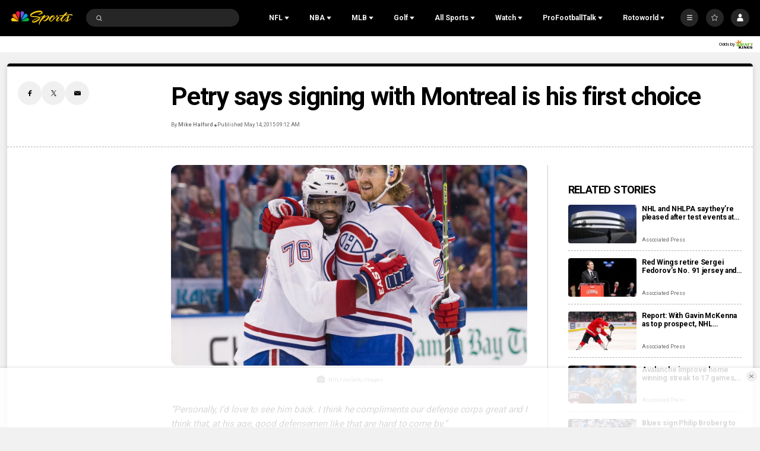

--- FILE ---
content_type: text/plain; charset=utf-8
request_url: https://widgets.media.sportradar.com/NBCUniversal/licensing
body_size: 10803
content:
[base64]/nZyXyiWhOhLzqcDfw5G/x1iEJvI8c1uEVu2Zjv44Xj87ffmB6bjXBzJH4rrx8x21WLbzABjElG/42L3R/vcqIKyuMPIt/dxROZFF6MESrfueJXf0I5eio0fWvxYsa63lhZ6xjhAhmYJWQkEemfAWqhi101+EkzxzUBZ0RMjKPxEPBivqbfZktaqwKFDqTMUw+K4ekGCdcHf9E3TlBBvYGoqgrPceJHDxHeqVPmjcFFPi/RsLm5yK/o4KeZl6LPC+Kvc6+J1sn5o8NoUiVGIbCMAQ+LVRxT0eitq8mgPstYEX6JfqucIRN08Shrnn9ieiQ2I0Oia2KnbLstulchieBTzCu1XDY9V6e/E4bRR2eivZjgI3NHlPoUjnEhDEUO/GUi5Hc8T7B3Jx4LkprbeIfyiQxf9UlhN9ZdM0sp58OETqvHuFcLAUa8tPmfaB0TvI7Zi1klgML281e35IOz/07FC+hImU4csrsYxaj/CVHYf544WcPo9FGRNA1BKJSWKv97tgrU9KATjiGhoMXVPyZvnjwyYDUYEipO5fuVllwckgjaYgaGTxlm3NA4AcxXUQ/TdbXOD9mmEANh384GchQdQ/vMZvkj2iM+1J9su8c21pLPndtcVKMWuZeuKERYNeA4wlOzlfn5h9jREQ2wMs3QgkMEaB6f21jUy30u+Rt+B/6zxv/Z7+Hmwe46TM3xAxddixFrZqb6Tm3a2SHIV7qMEnBhEezjCnWrdW4MZaK1BuzVr1GLVnCjoFLf8CeECRDD1OuWp2oRLBEX3DpCMkITxXCXK5KXNpXmmNO6eKMLEVMGE+qc+em9+EaNOV3UyHFU4DJM/gbQPfr/VNfcBA3krvKNlTjq/nrKuOd43qqXpe47lCeS4e3Y17GW4+sYDn756cIsEsXbJ8yZbohbNk78fXK3PahKdni+hZaa0cUVTd1xf24OrlMfjNGDbAqtiittDkiSCV6pgpmMpXgxG2WMDsiabGuooL/x9xawW77GF5E3gwX8ExJJ+mltXi3ayn1p4zuDptxaSa0yoxSDMlle8EaP+aKOJKZJZL8/8v/TBPVAlJgqVj+1e1i9WjtsjuZipVjxY+5Sl6KQhJJ8BTLVCDbcax0W9teVPZlqAu816BptmVg9v2W0GbiXAXoubmqr65ARiaB+G2Q9+J5rvMrZaxCblVd5Btcexa4J4eGamQGbWn4pvgi4EjirlWFSf1P0amKgBXwG+TwWSWjVtMw6Or/HSRp9bonNGNjS/OIb1luvZzVeVN3RgMU9h9AGqkigHApoPcWQqmUsRsIbNnHhSIEDSQolzTHOtH781Mse2bLWVxJorv8MXAupY7Mw13OxmrqZyn2BINFduM1ipHFrfvZ7wvmWEIOL0oJlUV7DuouIZMe1vBEXblyBUoRnwN+CYGFYh33FlSfHSWXIxcRw69BwJ9ekR4/enOp22beYbFkTkp35XXaOtUwR9tdVCM8JcGay/4zEwHRaR4pCyk2kIWGsmZoIScp/O0cdWGOIpw5qekOzEp8ngB3Vuu+4xJN088L/48OJSGq3SHES2UCUaeiIig+FIXwb6EZqGhxzC309y7Amx8rHqPnsq+2r+hbYftGrjhFcOlMOFGw10S2S9//lLkmp7UPXKELqqy3D06xdITl3ovRX3C0i5ZR8rrMCT8AZeCydu5WS9nMkfM2fmbBQul693SWppb9y5fKEyvYJNwLsIkMoQKTOEd/EJ1p2oK3UCJZjCp+lq3zRF9PkpKqGCDYIFlG1zZWS0/IRDy9LP2iFqWHE4Z31+7cRiumOOlJ3C72alaApws+SPJRm3kUfc5Onw2858liwZqH9AwYs5pnXoDFTXw4yBy7L1ZtNmuM2u8ydEy7RhgolOq4rRu7Uo3GFZKpMUCO6dP3vmoYp6CqlGqIzYeu/BY94YMJ2nDmNWmtdJqtuiSN9CKwnoMC5ERCGuHqXjfNGYkPdWTQskSyFAt/5VDfnL6pDbcc+N+fn0ur2yyP0uR2t5Y8pEEe2fSALJdk4gxPGsy9+xTJR66PTJ02s6SIq/[base64]/cO6Jm3XzNjH2ECpKvoa7uJ4YhFRBD26nOLauH2ZEgkG3bFaqjVpvdwxGtEblMfl85gPm7uxfHrdtSZP4upGVRuSNaBZjb/g9bU6QDHzJacO/ewnLWo1+FwFavxCob5T3a3xUaDdedx/0NbLgopWHbdc7b2PSELbpGhTmbuQ5isOqVna0ujy/rZNblr2zPO8wDUPUNYT/uNiEUc2vKjqHIB6+RDPnDUOCp5Tm8EHV/yhtv1lGF07QrhlWfV0PZD2KNQQJfHe9fMrVlnq/tLEKRr6UYJmk7QGZb9xH8gFqzia4k/c5/y8h+j6yRhi9c0W2FB0uQhT4T/zgFn2lj/XbzWnj6isr80fAJchNdP0saxNt6/B4RQZGVYF1kACwQG6kGGUSaSN1e6LegYS9k8NhqUXlrxXdgy7iyt77JNj7zKsw1Tix+9jNw30Yv4IEd/[base64]/9U/y8TNl7wD7oQASSymRmg+QO+VgHfYzB3VvuT9i12ADhVStKSlXRObBPmG6VlQLYw3lIdiA+m/P2dGJ9GmssBLinFAG4eb+1UiN2G8hRDhf8hmtzvUFRwKWQysZdgGZRLHaeP2pKs92YOlAD5U7J7aqyL04dMaXB/ug4wQ/JXYeWFa/OPJMlsnm7YEVLRBil2vdw5Xo/VUl++w911pwjOG+Wg5uYv6ZhnHaSV8Cl1G/t7qNzV+HBtgiuecYhhVF7SXK/3cAzjzhCqL/YwOA1IgMJ1m6O8D5iqXxMxapHDFESLkWYLRphjBxhNgVx7Ur3egpLin72DcBwkGbRpKarOJu4SLfjbPNRi75WJJsOO1+VmY1ivp22I4X2S1s52+HpXtZ/IcUcdPf+5c8vmw0a8+thlJha+xjDJYE1y/GVWDLHX0X83XO0/90xYsrsxgCIvN25H93al6d23xyFt2S2X9Xy7rC2exAerawj2hizdmb6x48Ji+vz8MwzpG9KoO+8+jcYNvgleREWEJUkAYfI5lejc4MR/82YwMqbhSOyxRNu9QMbrL1WArE96UaVX1jVtq0d07WPrOn4VKGlj+/y518lZzBi+9b3QyVnBUG0cPQ46OqKRTsC9xYaz7IMUfqpZ2Ph4nfHtQGOyrVfQefqt8qy/du0J2rFuJY+JRjDxlo4hssr+cx5mVloRwR54PlL/7r3WfVu8O5aQaC+2B3svJPW4511P6TO65LmJQVTx9n8C12SxiUTz4ATK1SISHz/cTtPAU28zoKZ8Uc2YDIeXoSAA2JFPKAa72NnpkuQQ028UW37yVmvLzFG4AFe2TpjSFOy3C2U2jVfmsD8t33gLFNeWdmzB/BXje0kCi2Qo9ABKIf6ipgyhWT3GtdslcmPktxDxgJCEwQul0eH13UGwbmi+ZegXrgzXe0jxj9CJl+NnIvW6PWpDg6C8DlqtJMb13uRL/bKw1wToJAIpaPdPj2RKjvN6O+k9uO1f2nYSPalpU2QRoOzL7t63y0chYPL79ovBk91sAI5tYTu99bk8e0LlqdJLQzd0hLCa2wCCdQtavu8nNxCFMmK196msPr581TGRplMTd/QCwe/ocAxnNcf8Wae8SbCeSydlHNHvmBMd+6YiQyC8themuAHRnIdsOU3buSwqgYJHa24td7RpJPZ8ako2kK1tmTKj0I0/1CJM/8F/eSlNanPoEPXMnxGnv9C0T8veuJhyI1tW7zDPsuQHHeah42qS5KMfBfm0gSLLovNRaOISggjS3oH7/KrcnPr8XW8dNoIZTNQlaLjeoUvAx2In3t4XXPLqWJCgSs09H2kk3rl3a2Mr/YR7oMFij6530FrVwy/Ik7t7m7WL7Uhq9gS+ystDK9n37PUNvCWL7g8gbiq0whrFTZ+/PFL8q7ZlMXsiPDQAlJfGqUz2M75jIuNXqj54B1sx68UztVZpSO2YkbV2gNjpxm5rZhQk+oQovtZCaF5cQEA3YZay40/krrc6oPb8RqpHkpRiq/jkMAuC5LUuDyNOOFaqZNQeiO47WkLIkQjTA+nBjRu941KyZWVxhEiKowQPFzp5SmE2Yu/nS19/ITpILQo2123n/Sr5Cfqoni3ITls0vPqyyU4Ly0hTXKHBwwMCnjwMpDT5lowBImKHyx90ndspVixOjloZ2PZDDfj0v+/fjvoqJ0Sr3VrMe2UjI0wF+NIvegayc/TvKO82MkO6FIWsVnruQthg4wokljPGhjsIH7TryI2a8HJ1fd/xwrCDwxLedOLjT0X8tknxIKtYY2nsoMP+BS0jSk+aO3iRMVrTGwZy0q7WBFdpfP0zMCCrnwBohUtq9/ByLY8w/Va9gdfjDFZm+UlkqtYGdHONmUwIibcFqu5XOYZyvJSN3XrutyKyaVFOrvBi2dZZB48Z0ikKF3Jh/Gr3oM68Z1QVEd3Z3oG4Dr7Yye8xpbT/ULBa4rzG62aQ7e4IoG1RMF2D80/Q2oWDWyzoaeVH01TgFolcGeQd9jyRjEBwdWtvKE3IlS+o+kkjmi8pYzNHBBe054BDoHDE9Y9uMcEe3adP6ARAo6H4OHjS76Ksb4A+cDeEGBykabEZDfrt9hms2d5DCNtgtg/Ruqe6fQkeBhPMv6GbZmqxTjIbcczmGd8o9yV40JGxrb++wscWJjjlIln/eNC/[base64]/vadh4Y00uY8X/dTYYMJarTJAwsiIM8wN224B6iz0K0OOYVG/B57t083jP4XY6Ud5981EDNDcsBLMQZ2ySAYOxRLtW5c894P++LaS2kQ2FCWmh1KYxaOJtAa6m7megtI3Gfb3jvWx82+Zw9fxq+UfThaN3NYM6xuJtmETC5xORFT+wWtGq6qMYP4l8HhCuU24mhsYThm39t+McuE+rR+k7ivP2qUP5AyDhnslg7Prby/464ldoGHC3f0k84N0+qpXUMRmJnLnYRdxV54I1FEmvxv/3Rzol5aywae5rDInaYXHnRvDu3evd2m+n7j8nW4ezEnmTQPoxfbIPm/5frbvs2jd/A9lkXtgqWv5qE2/zBaUNl1o/h746h5sjm2ayQtRSANyicBGoyu2VDU/DLVXo1ufaseoa+LF6aWXl4YjYyKL0KC9bjCIoTUghWllMLw8+XDDl49b4hLoY4VcsVtVN76OSDp61l+arfD7XWRYzUFUizM0aYMiJF3ONeOCL6xNDt4zefq50bBz/BZ3uGlz6ajx/RFPxFnsU2h3aZzbl+f1+p1rSpujHQEXlctsJ+XXa+28gKlZmkMpohTr/Lxq5bhhMn0gJQ2w1wVLJFpWpRqucZLAtQmWHDIjh/Uzshut1lgrR1o0IB9/IUCt2SR/[base64]/[base64]/Vebn+8/Tj5T89hvbuhvRCdOsJ91xJT6noildefEGmJGVlss9hvp9L5sxNkVA6qh/yG5UhUw0LNC2yT4BQYrwxxg8TBrX/n2R7ZcMJk0/A2UhpNjov/zlqcnsadGw2jdMc9rJGMbRkij3m1Myb07SCyeidLH7z8yUuE2VMcpebD/ZqUrYqzx21zvZ29w6WgxQGfOxNfsGh1Z/FtyuwvweodxsbNa7YXhJK5vtxBo88ogC8/hK0gusfmrO9Qp7bEDh+BfrQb27DeyaC2zyur1QcPg04SsJ4QC6V4mvUUXV/33CD+rozqAoRbVV0itQdKjQhxtTlOPW34+8RMLIPaNu6xeJzWgfXeABp/au/XrRgbNEOnUw7jAy1v0KYGs3K/F8uEAsslt3AkFWKspug5fh6rCTcbUuogj4xRXTebiA8E56VCmxwPuFSYzBOCDhWGKwmQbcjo0hOJdEd+J+ax0p0cXcGeFurb0jTY0zIKdCla5jVtjyghC0HuHc3S9rXp9SG9LP+A+zAssTLKZ7pCzDAxGYRpHSbikrr/+3lA4pmexPnlSDZuJACWpppFfOSG6RmgCuLg19AwLtUpQy3AFgaLYJAzoiS7SGpY6WCCQSI7tgR0iTxKNGZbRh7rKFIEvzOu6/Yum/UQXfMq/Ch4c/Bld6IMMLTWR5OcKQggBYISLxT2oyOmKbuPPCyemeO2kdZQPUdGD9hQmZFn/Qc94JVZPJY1uHUH7mmoSGMI9eVS/hru2/Ai85wRp1Lu3qUIDGnObMdNpk4sqyQg9t92qean+deCpwPCqRjhw8zcXnCvkV9YQtOxN03w+QLMxxQAFFS4aHs3uU+m3N1GWZDC1REi3DQzpiiuVie7rOMsYmrq1dHSspxiNDFbhM3OguqjzbOaudL2ocxv/xfEUFTOmQkpSWK1EGGMJ5MqVJrgGw1FIx3YhXp7uRk0q6HcSWRsGF20vCobhuzgkXKLjqSQ13l2BCc2IeUW020ioW5mfF+Jtc/4TkOrvVBqAwiLeB3Wcgt+II6bL9B5xIj5ABFG/[base64]/pDgnOQY2lqMtH4KdUK/tiSb3VO2IMgN7uVNdmhibJdZa0e/HPZv+Du0DUbSxxj8fOkD6pJ3M5bCDF8wJNWkgo100VaToNlUCtSvhXqFYnoi1H0tbDJE6G6xO1pykGHc6MdMrHDJOVmDzdWWbCqUMsxe3ihDs01l39IRLeUJgrdat9PgEjKXwNkdFXzdVjaK9z4pCZ+4HgfQX/p7CmsN+6Fjg3gzPX19lHHNr9qG65SRqyfQ6tv+XRXMT/HpUQ7V+d7KbnDpFPYqPiK0+c1Wt3fXMo5Vo2I0bWjUAlbbBI7XkcHBt5xcH8xZ9y4GWIiXzRsntpPpv/v+D+8/2lIZqEQlBG9tptpvMIY1KfrPL+Ir8ZqIA51INEjSv5FVpjcjvXSAlH0CoQzHK/[base64]/iZTT+2ZnRm46btdDe7z6t62aOTfKsOEri51A9CDv8HdPghEaXb2gIyWRGtvdYzBy90Wx2niGTepNuniEbpjfUn0Q2MnMZL4NAAdwoOBxJqIi56cD2iCUvp3KEMpQGrT4jT4sGEPka1ZX7/eNZxFQnjmqZZMd+Qset1Fbn9pdTHe7OEY2xcB2yVYpIMYqWyQdX1YE4kVE8za6d+/Lum5b7EwHQyykj5jwQyBZm1OwWe2B9R3Cte6ZZA0fnVzhDdSNiPU46HZeNp70aF/u14kMoItDBM+n7v2WGxT3XAJ6MRljhJRo0mdgbKEk0sVmJ6qUtWUouH7hpZVHsDQ74Dml5Vp7DSyMDU18kaAZRtOAvFnKyR1eECI0mhZ0CI6gJjqie1GRl+c0WZkQhKrS28bvDDUTtI3WQfnaTuZpODSlmYywCmrPs8jbeCWivHystiZdt5o1NzU4+oy/yt+GFURfalNkhYg9LOYFe5pvX4Qjs27t5KzAeKJ71AEhnt2d0BVs0f7HkoO3j//BBDR7zrRtA6LoJVSNutCq3WYIb9VA2LmC605WSJUn0H93Xu6bMYzBNw4tKodR32d6hw5myaMDd19li/oRq3D7etyBWI6+6aVBVkCuA9T9f28+QeKO6QGkV3UqBxBAGSNdThtD6ieqkcyuKqrrX+ZF1q6y21RDhQRn3fSiJUbGt0AbUW6qp4vtSeWvVLL7hbJtLvEyG04ZosZsWun5H87+/[base64]/SIwtYOLVpUShg0ZAfUNHp9CPvzN26JjaxmJ+5sx/jlkuGfAGHP0+jD2ce+EHog26YB2Wn6nqDwe2pm8W1Kj6B5+nVackLDW2lD8xX75d8uEwwqid+QSABy8ZmchBLlNGuM0SqjY8gqaKExLj/xYNsP5UiYzJF1vWih3TjZRVTc9IQU4G+P+hNDkqBBFNpQ2TCv5Uj/nu1Dl2L2SlemldfqsELy9gAu2urOhi82dBMb2Sm1pHxdFOOkohYMYVYnSFcJfIh/fIE2c6Wvu0ouYbgBqzy5+6z16J8rNzWaoGAXFIHhYbtSzLEXgAbszHplRjdL+gC3w9fcHzEQ7iZFXsnJawD7hxZZhPhRWuppUslSj7vyvIRLq/vByogHGOcAyMxQ4BpC3wcf+8pqDWO0izc9QiQGd8OkiGHeEVZVoSGtbSBWj1Jp4DkS4BquxUe/AHeLC0+AAdsCJSBhjhL/3LlFdp4XmTG5SAqTGOtloQaXvIHEoq7vYDOPvWxzY0h8gjnDrM76Ti8FH+JwrEKNXwNVn6kXygzuyo3CkMpxVjWP4PwKkWihqjuCM1eoqqT7wzA23PjmuHLc7Li3qm5FLvObekDEGUdyPucfToFTIkWI2WiznHCx7n3A7xbQK9sdJq/uOkfyZcpfeUeSMgiRJUylSwEv9WpiR4/PspZNhj+FRIuG5Vayjj3IMHAbSbg3oSqo5LpXKqcIuSWNeTX1PwcWP9jasB1O7s5KaOcsK3fEqZQKINPbsiuTbgacyG2iGYv7bDY50jq0MwIVegd7QeStlIMTOysIncqZ1oBDoqqUXwTw0zq3LYvVo9k5vYQRNPqhv5+kHf/c4fO+Q0CvPmfvktcttv4fwpuh5FFaqxKZU7HzHlx2KVRS6z+oAz0zDgbsD9PEumauxXSfkPxdMReJ+H+BgthE3PMlRK10Ym4KviGdDlla1bebLRAoaUNOPc0edHVnpUrvGv+KZKA0LuKoyHXm5/i+HT5KgNh1rg5IbaE7LlRO55GdWMZq981azA4AVU08+y/UFwBfzVbxbXYtNU/g/IautO9Q3Vng5JB+cWzqT1LHY62stWEmg5etwRXsTFjM0w6gKqbxGdKsQBcWSq1ie8Gdjs4J/T7m0t4+oVlWgAeqOLOOl9bdM+XS69VS0BzKDV8w2LlN5BCnPemO1FRdtt105dSzE7ImQeU+TqJ4B0/[base64]//8th3pYWzPvTLSAGNtibcvIrw9/aMFno7SNZjWq8iutuHdbXIHPXeQdVXJj+uJM7I8C8KvRNB0eE4qQVg+RwYLuuCU6shXxs3JmGAZCv9qG5jdMy/7k8Hpac8S8RKIwdh8xKxh9E/huRNPAMcCoyIOCagizX0HG5MHq71O3IYQF3Xti57eP9b2xzn/4qNz4BPYEVr6A6dCY5CBMAEW+EH4qvzCdvTN7igfUUXPnRHyRdr4Wz6bKcSJsUuaDdKxnr4SIcJZkzg4TvGqsf00bPguGGSEBUJwRujEPJ52gMPLZsHt4cD/0cvzUkmRbsMZ/v/CQ90f4nsr0NaoH8D57+QJBIQRSEZTreupmSHW1qfmupZAfFl6EWozmlaSfHgRwekzhfBhPouVZ2qRu6H7EL/oc2eyyVx+xgUAA9qlUyuR56kwGEnlpUIMlYVptiHlqpHqNINFCF4MmX90A0+PUf9AbFNGfrQ9XSvBU0zUR/pdBYzik/HCRXwSlaLVzfUaamb+dZw4391IEa3MdVRT6sJQQPn9+p41zSSecciFcK5sWuVh/as0mdflZFP9z2iNB6TVvT7MarWayVYVzkemGmlA43c5IuNtyDUCuvDnYZqU78q/bH5uFuiWi2rKyILr3orNJIxFqCxmYmhYb3RUsz0NRpgY7rfs5602LK25/j65nmDf4D/LPPDfca2O7hJynYCHqUzC9aNi1S9/8YXtZ5nMRvkFVGvlIf7XnAPJAr9sgAyhLwhvfQ8FPvVUW8cqcX5roV/5osP+4UjCvlEfHxV/LoGFMp/UW4zXxJIst6lBhuLsz++DY7dZTe8tPMc5pMcE8BjVR3bb8v8e9+KjayCI6cqIUpBoNWQ83qFCNf5yj7xfrZMSGb5RXkaBkm0bIFJL5Ppux1RmsWHNBaOtolNHrPUFBSWSMIDNxhB2BkiCWsJARqpfttwBYWsSwsFHfLb+RRjBabY2e6Vw+iPadwQ4/AaBV35vcfoMZ5TU/JLXP/ILlJY1TuQsN7vQFzdY7FOyojkpjeW6om5aPXkHw02JM3JchIyv2laJeiGkATI1p3TJmplJEvYFaJxBtVy46c/d4L732rCcrcSGvZfQFE1Y9qtwYTuJzZ7OA6whFFP02lGJIq5qsBLqlHvpbxBu25WyO9an8uipa+vUVDvwQw7hZIvRfDd4VrEqYkCCnF24jdi6/Uosm4W5WahrVEn7MacsrJUO58tARxCj/Zza8mQw/ZkL2ABkrMLsrQ2VuaN4ExIH4gSZnRWAynguJJw+JoeVzRGD6hJKIEjTt7hyV5rn6/LT9YstOeJ2hV/TxN7hKeZ+r4f2O/vPGs4eM9iJ+T2fcC8h4r5XSOjroBXIQzuNx/okFj1sWkoS2bXumSc9q/5xWPwe9G4f1f+HvnvgT3NPebEkRa6bPkAWQM4ZDSEvciMu4q91orVPd9hY3vXAB1X6p99Uap4W4n7SonI/K+57ZyQerxmeUQ1DqIAW/BSHIhFcbgeQ4Aq3pZ2qbU1luqK8QiaWy+f/N+XwbEP86BUTseveDGvNWpp5lSlazYUqkLkPQV4eE2YdZNB1KpQ+58+Cq/wcCU/e5mt4TEnOYcUHCCx0lUmTAspvVcMOmJGTh14Mznr0Lhxw1ho4lCDvvsm14rvIOb0Gkm3qF5y9yaSpIGoxeRQoSB6hNrs2iLpk2rBpfyBFl0+xiorjOmcCTL62Z3EZQRrezBnhgB55oE9JoBcST7cCbgAIA4vYf3mMBW5xrwnyxUsIweWHZMRaCVeqYDfbHkbA/xnMyTJwr1PNBZL1tBuwPu1OFkagsTe8fyyYXGukxupA3mvzDmiPTARA0oKWr0XOfoaMbwFkmAYoQIuRaoEkgsOMLM20KAlQH4sryG2iahDLG90FHBcwxp/ew4oo6mdaZDur1B5V6VcZr6xXRDYQP182N6o22eGYV+G/e89V4HZEIptES+icBTf3hMFHYKfPYyk4NZilhAh1Uw4zHpV+ha7QZ0uhnEhJEfNRfSZaV6DZG2sueM++j0H9jEdxiLzDZy983zlYl1NjDVEc3W9+qS55oVusYj/AabPn/WIrytK1wGIh7lxOU36TpUFCRi7i2HMT5dQkzRMEFAhHJDKm1PdOU9uiksSn5Um1BRyVOx5GMd4BfzT5JyoQj1pgumigMnf0fIQ+7bBLP3BD6tjwK258m621/I8LFlEoa5VtG5b0ANpLTwnNGCclzEIA/6WynebqJUswJfQTPIpalsn4KyES5P83L2VvyW8+fz7jx8k1nB998e80juMHyW5RdyHue8QC8TIh/myNRGNw/JbrEFdWZDsvpYApumO52Ie65RILN/bO3bzodCo/FqQ/hA6DRW9OX73e2HGxlZvbctlNP9l/Sl9Q05BS409/rcu9ht7tlif7e2hDSe0mjuxSxTAlpKyKl55JBkQOXFCRfWE/gCl3w1znscW3/MfxtfVsq0VxjFER1ug8veBHhunmBvkxBYBZk+GhhOkEpL9mhaL/knF34B4EF/zMcFZRy+6kX4x/YZ21+mv9qqizMaXTKF1sjM1WSmZYu4dJKpKtL4z93f8cIc/RXEEGWgJIoF0xNAlkY5aflrUxsz1YzmRZeqnJzK8waJOV1IOXEWXjvyth3bKgM/VYNqH3WbfodTymo2vQIAPhtL6DALXYKa1m39ORwSndwcopmEjLu1LKgzf6W4Yske2wzJYq6XJTcVse1Bgq8DmTV79n4jc5i28nGTrWCkuEEP48M36kv8imB59tVPnuiaqwrU/W4iE+KQ0bNVIjnGaoVfDRB2nJicvH0vQbkeGL0p2T1/bd4NulNREGVHIXgN5bsq6QUyVACRm4FA8STd2E85XG0XXsxHIVLZuVjlPyxULflS/PmC2NbT/sb72u0XgTll4B2SCfKDiiw5IkI1k6U5zfzLXEZE9xE+4bzV5mhClU0wBuZGvlhfzqHJeR+XBAmErjvrJdc3KrvqFHBdNm3zteJ3unpN8RglzxdB/Xcg2prrD9CQakYcMjKLLDkkbeqNC19qqznKtarzhbIGlAKfDWhzKWH7gEOj9TEPDrQ2fcqqC5U/GxsK6lhBVN/DmwypCg+FYrik+rdAEK036UsIJMmr5VU71xfoGzqMI4gSkz4xa4xq8XIvAuNFI/F62HQH6LYsCgWh9tk1z9GF6Dzxb+OrFVV/emA0m/W24RCpJsrn1SYSyOMCkY17v+BSMCjIY=